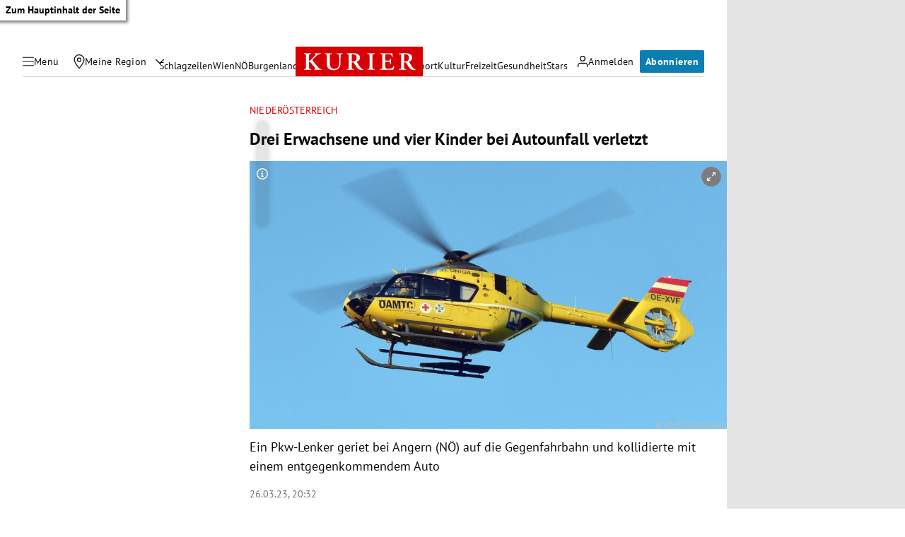

--- FILE ---
content_type: application/javascript; charset=utf-8
request_url: https://fundingchoicesmessages.google.com/f/AGSKWxUbZS3defsynDzNFwxl5RzWUBKu1BD4UHNkF8Z3qdKd2z7OGfzeKa1GmbbRE3PwntS1vcYeNflyJ4lGoe8DtCGlGj_K5_yjdqrK5V5BrDztN4kiHzOBb46H2uG_jij1MIOKm_7NUg==?fccs=W251bGwsbnVsbCxudWxsLG51bGwsbnVsbCxudWxsLFsxNzY4NjkyNDgwLDUxODAwMDAwMF0sbnVsbCxudWxsLG51bGwsW251bGwsWzcsNl0sbnVsbCxudWxsLG51bGwsbnVsbCxudWxsLG51bGwsbnVsbCxudWxsLG51bGwsMV0sImh0dHBzOi8va3VyaWVyLmF0L2Nocm9uaWsvbmllZGVyb2VzdGVycmVpY2gvZHJlaS1lcndhY2hzZW5lLXVuZC12aWVyLWtpbmRlci1iZWktYXV0b3VuZmFsbC12ZXJsZXR6dC80MDIzNzkwNjgiLG51bGwsW1s4LCJNOWxrelVhWkRzZyJdLFs5LCJlbi1VUyJdLFsxNiwiWzEsMSwxXSJdLFsxOSwiMiJdLFsxNywiWzBdIl0sWzI0LCIiXSxbMjksImZhbHNlIl1dXQ
body_size: 116
content:
if (typeof __googlefc.fcKernelManager.run === 'function') {"use strict";this.default_ContributorServingResponseClientJs=this.default_ContributorServingResponseClientJs||{};(function(_){var window=this;
try{
var np=function(a){this.A=_.t(a)};_.u(np,_.J);var op=function(a){this.A=_.t(a)};_.u(op,_.J);op.prototype.getWhitelistStatus=function(){return _.F(this,2)};var pp=function(a){this.A=_.t(a)};_.u(pp,_.J);var qp=_.Zc(pp),rp=function(a,b,c){this.B=a;this.j=_.A(b,np,1);this.l=_.A(b,_.Nk,3);this.F=_.A(b,op,4);a=this.B.location.hostname;this.D=_.Dg(this.j,2)&&_.O(this.j,2)!==""?_.O(this.j,2):a;a=new _.Og(_.Ok(this.l));this.C=new _.bh(_.q.document,this.D,a);this.console=null;this.o=new _.jp(this.B,c,a)};
rp.prototype.run=function(){if(_.O(this.j,3)){var a=this.C,b=_.O(this.j,3),c=_.dh(a),d=new _.Ug;b=_.fg(d,1,b);c=_.C(c,1,b);_.hh(a,c)}else _.eh(this.C,"FCNEC");_.lp(this.o,_.A(this.l,_.Ae,1),this.l.getDefaultConsentRevocationText(),this.l.getDefaultConsentRevocationCloseText(),this.l.getDefaultConsentRevocationAttestationText(),this.D);_.mp(this.o,_.F(this.F,1),this.F.getWhitelistStatus());var e;a=(e=this.B.googlefc)==null?void 0:e.__executeManualDeployment;a!==void 0&&typeof a==="function"&&_.Qo(this.o.G,
"manualDeploymentApi")};var sp=function(){};sp.prototype.run=function(a,b,c){var d;return _.v(function(e){d=qp(b);(new rp(a,d,c)).run();return e.return({})})};_.Rk(7,new sp);
}catch(e){_._DumpException(e)}
}).call(this,this.default_ContributorServingResponseClientJs);
// Google Inc.

//# sourceURL=/_/mss/boq-content-ads-contributor/_/js/k=boq-content-ads-contributor.ContributorServingResponseClientJs.en_US.M9lkzUaZDsg.es5.O/d=1/exm=ad_blocking_detection_executable,kernel_loader,loader_js_executable/ed=1/rs=AJlcJMzanTQvnnVdXXtZinnKRQ21NfsPog/m=cookie_refresh_executable
__googlefc.fcKernelManager.run('\x5b\x5b\x5b7,\x22\x5b\x5bnull,\\\x22kurier.at\\\x22,\\\x22AKsRol8fvx2V-TE5vk8SNApW6BNifQS2uAO3xeEJsqR-9OZDqwhViG7RFP9Yz2Eh5pjR7t_CAOhL0fD0yZcLIKjtb903Ofok1VstJyK73bwEqu9BTaLkiS4ku-WYH3fStntwl9VPBeP-DkD4hxmXJeR36qBpCTLK-A\\\\u003d\\\\u003d\\\x22\x5d,null,\x5b\x5bnull,null,null,\\\x22https:\/\/fundingchoicesmessages.google.com\/f\/AGSKWxVoVK7B4ZDRji7UqvzqwmOwSFYRPnsC4btQOnu9a4_KAxRlDaSsmi_ZUnUUeVscaJ_o7ZSx5KZz0x8Qgqtnz_OY0E37_VuV5k5tPgIzIxwnwCKGWD_N8sNwVFx-LzowQO8aOIlImg\\\\u003d\\\\u003d\\\x22\x5d,null,null,\x5bnull,null,null,\\\x22https:\/\/fundingchoicesmessages.google.com\/el\/AGSKWxWyX3UOM9oC7MvTyMtrfQXthg3ZKgibBB4-ym-KW9JHDi5Ht2IFEBqnEo3fQxibOpxG2y4w01CB-rqM-mULol94wbGGb6ghaLAjAymLc4cABMOTybf7S53vE49vVkhxqy2wqViNiA\\\\u003d\\\\u003d\\\x22\x5d,null,\x5bnull,\x5b7,6\x5d,null,null,null,null,null,null,null,null,null,1\x5d\x5d,\x5b3,1\x5d\x5d\x22\x5d\x5d,\x5bnull,null,null,\x22https:\/\/fundingchoicesmessages.google.com\/f\/AGSKWxWiZTvWLCfAtLiPK4EZALGZV7xL_R0V6ux3RVr7xb3S-BsGVsjzpSq-wBmYKI0LQ0FGtRXS3r3DgEdhFXevX1ppqOh9tXW7vrI46ltmc0_Ffk9nFd3fSU5o8Y-zsK80QHGYwD6FpA\\u003d\\u003d\x22\x5d\x5d');}

--- FILE ---
content_type: application/javascript; charset=utf-8
request_url: https://fundingchoicesmessages.google.com/f/AGSKWxWrgZNK2yJ9TSTBPxdnquJk3ridO0jtYQ8LUJJ2V28nQD2JwQbMKgXuHgER8NCH6djp1V7Zshjs5QrTRpZ5E00L4n3ef6MIv-XbU70TLrdl3Y2_QsxRRoCyeYBsJYgGVZlyro4TndJPv-8QdAh42HzU4J8ZXBtcB988HAh5k0ClEBZfwYEbUgxwRSon/__adwriter./ad_txt./adscontent./adopshost./adback.
body_size: -1288
content:
window['f7b7fec9-2d35-4714-aaf1-23fc8d69eaed'] = true;